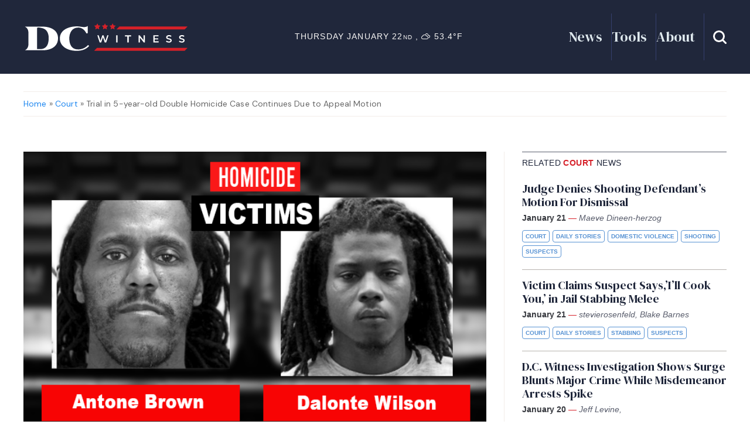

--- FILE ---
content_type: text/html; charset=UTF-8
request_url: https://dcwitness.org/trial-in-5-year-old-double-homicide-case-continues-due-to-appeal-motion/
body_size: 15200
content:

<!DOCTYPE html>
<!--[if IE 7]>
<html class="ie ie7" lang="en-GB" class="uk-height-1-1">
<![endif]-->
<!--[if IE 8]>
<html class="ie ie8" lang="en-GB" class="uk-height-1-1">
<![endif]-->
<!--[if !(IE 7) | !(IE 8)  ]><!-->
<html lang="en-GB" class="uk-height-1-1">
<!--<![endif]-->
<head>
    <meta charset="UTF-8"/>
    <meta name="viewport" content="width=device-width, initial-scale=1">

    <title>Trial in 5-year-old Double Homicide Case Continues Due to Appeal Motion - DC Witness</title>
    
    <link rel="apple-touch-icon-precomposed" sizes="57x57" href="https://dcwitness.org/wp-content/themes/dc-witness-child-theme/media/favicons/apple-touch-icon-57x57.png" />
<link rel="apple-touch-icon-precomposed" sizes="114x114" href="https://dcwitness.org/wp-content/themes/dc-witness-child-theme/media/favicons/apple-touch-icon-114x114.png" />
<link rel="apple-touch-icon-precomposed" sizes="72x72" href="https://dcwitness.org/wp-content/themes/dc-witness-child-theme/media/favicons/apple-touch-icon-72x72.png" />
<link rel="apple-touch-icon-precomposed" sizes="144x144" href="https://dcwitness.org/wp-content/themes/dc-witness-child-theme/media/favicons/apple-touch-icon-144x144.png" />
<link rel="apple-touch-icon-precomposed" sizes="60x60" href="https://dcwitness.org/wp-content/themes/dc-witness-child-theme/media/favicons/apple-touch-icon-60x60.png" />
<link rel="apple-touch-icon-precomposed" sizes="120x120" href="https://dcwitness.org/wp-content/themes/dc-witness-child-theme/media/favicons/apple-touch-icon-120x120.png" />
<link rel="apple-touch-icon-precomposed" sizes="76x76" href="https://dcwitness.org/wp-content/themes/dc-witness-child-theme/media/favicons/apple-touch-icon-76x76.png" />
<link rel="apple-touch-icon-precomposed" sizes="152x152" href="https://dcwitness.org/wp-content/themes/dc-witness-child-theme/media/favicons/apple-touch-icon-152x152.png" />
<link rel="icon" type="image/png" href="https://dcwitness.org/wp-content/themes/dc-witness-child-theme/media/favicons/favicon-196x196.png" sizes="196x196" />
<link rel="icon" type="image/png" href="https://dcwitness.org/wp-content/themes/dc-witness-child-theme/media/favicons/favicon-96x96.png" sizes="96x96" />
<link rel="icon" type="image/png" href="https://dcwitness.org/wp-content/themes/dc-witness-child-theme/media/favicons/favicon-32x32.png" sizes="32x32" />
<link rel="icon" type="image/png" href="https://dcwitness.org/wp-content/themes/dc-witness-child-theme/media/favicons/favicon-16x16.png" sizes="16x16" />
<link rel="icon" type="image/png" href="https://dcwitness.org/wp-content/themes/dc-witness-child-theme/media/favicons/favicon-128.png" sizes="128x128" />
<meta name="application-name" content="&nbsp;"/>
<meta name="msapplication-TileColor" content="#FFFFFF" />
<meta name="msapplication-TileImage" content="https://dcwitness.org/wp-content/themes/dc-witness-child-theme/media/favicons/mstile-144x144.png" />
<meta name="msapplication-square70x70logo" content="https://dcwitness.org/wp-content/themes/dc-witness-child-theme/media/favicons/mstile-70x70.png" />
<meta name="msapplication-square150x150logo" content="https://dcwitness.org/wp-content/themes/dc-witness-child-theme/media/favicons/mstile-150x150.png" />
<meta name="msapplication-wide310x150logo" content="https://dcwitness.org/wp-content/themes/dc-witness-child-theme/media/favicons/mstile-310x150.png" />
<meta name="msapplication-square310x310logo" content="https://dcwitness.org/wp-content/themes/dc-witness-child-theme/media/favicons/mstile-310x310.png" />

    <link rel="pingback" href="https://dcwitness.org/xmlrpc.php"/>
    <link rel="preconnect" href="https://fonts.googleapis.com">
    <link rel="preconnect" href="https://fonts.gstatic.com" crossorigin>
    <link href="https://fonts.googleapis.com/css2?family=DM+Sans:ital,opsz,wght@0,9..40,100..1000;1,9..40,100..1000&family=DM+Serif+Display:ital@0;1&display=swap" rel="stylesheet">

    <script src="https://dcwitness.org/wp-content/themes/aw-multisite-base-theme/bower_components/jquery/dist/jquery.min.js"></script>
    <script src="https://dcwitness.org/wp-content/themes/aw-multisite-base-theme/bower_components/uikit/dist/js/uikit.min.js"></script>
    <script src="https://dcwitness.org/wp-content/themes/aw-multisite-base-theme/bower_components/uikit/dist/js/uikit-icons.min.js"></script>
    <script src="https://dcwitness.org/wp-content/themes/aw-multisite-base-theme/js/velocity.min.js"></script>
    <script src="https://dcwitness.org/wp-content/themes/aw-multisite-base-theme/js/aw.js"></script>
    
    <!-- Google tag (gtag.js) -->
        <script async src="https://www.googletagmanager.com/gtag/js?id=G-7G63LPQGJL"></script>
    <script>
      window.dataLayer = window.dataLayer || [];
      function gtag(){dataLayer.push(arguments);}
      gtag('js', new Date());
    
      gtag('config', 'G-7G63LPQGJL');
    </script>

    <meta name='robots' content='index, follow, max-image-preview:large, max-snippet:-1, max-video-preview:-1' />
	<style>img:is([sizes="auto" i], [sizes^="auto," i]) { contain-intrinsic-size: 3000px 1500px }</style>
	
	<!-- This site is optimized with the Yoast SEO plugin v25.9 - https://yoast.com/wordpress/plugins/seo/ -->
	<link rel="canonical" href="https://dcwitness.org/trial-in-5-year-old-double-homicide-case-continues-due-to-appeal-motion/" />
	<meta property="og:locale" content="en_GB" />
	<meta property="og:type" content="article" />
	<meta property="og:title" content="Trial in 5-year-old Double Homicide Case Continues Due to Appeal Motion - DC Witness" />
	<meta property="og:description" content="Following a mistrial, defense attorneys for Alphonso Walker filed a motion with the DC Court of Appeals regarding DC Superior Court Judge Rainey Brandt’s denial of their motion to dismiss indictment charges on double jeopardy grounds. Walker, 45, is charged with two counts of first-degree murder in connection to the deaths of Dalonte Wilson, 23, [&hellip;]" />
	<meta property="og:url" content="https://dcwitness.org/trial-in-5-year-old-double-homicide-case-continues-due-to-appeal-motion/" />
	<meta property="og:site_name" content="DC Witness" />
	<meta property="article:publisher" content="https://www.facebook.com/dcwitness/" />
	<meta property="article:published_time" content="2023-05-23T21:41:09+00:00" />
	<meta property="og:image" content="https://dcwitness.org/wp-content/uploads/sites/2/2021/05/Wilson_Brown.png" />
	<meta property="og:image:width" content="689" />
	<meta property="og:image:height" content="450" />
	<meta property="og:image:type" content="image/png" />
	<meta name="author" content="Adriana Marroquin" />
	<meta name="twitter:card" content="summary_large_image" />
	<meta name="twitter:creator" content="@dcwitness" />
	<meta name="twitter:site" content="@dcwitness" />
	<meta name="twitter:label1" content="Written by" />
	<meta name="twitter:data1" content="Adriana Marroquin" />
	<meta name="twitter:label2" content="Est. reading time" />
	<meta name="twitter:data2" content="1 minute" />
	<script type="application/ld+json" class="yoast-schema-graph">{"@context":"https://schema.org","@graph":[{"@type":"Article","@id":"https://dcwitness.org/trial-in-5-year-old-double-homicide-case-continues-due-to-appeal-motion/#article","isPartOf":{"@id":"https://dcwitness.org/trial-in-5-year-old-double-homicide-case-continues-due-to-appeal-motion/"},"author":{"name":"Adriana Marroquin","@id":"https://dcwitness.org/#/schema/person/5cca10623a4d64e9f66ad18624cc9358"},"headline":"Trial in 5-year-old Double Homicide Case Continues Due to Appeal Motion","datePublished":"2023-05-23T21:41:09+00:00","mainEntityOfPage":{"@id":"https://dcwitness.org/trial-in-5-year-old-double-homicide-case-continues-due-to-appeal-motion/"},"wordCount":178,"publisher":{"@id":"https://dcwitness.org/#organization"},"image":{"@id":"https://dcwitness.org/trial-in-5-year-old-double-homicide-case-continues-due-to-appeal-motion/#primaryimage"},"thumbnailUrl":"https://dcwitness.org/wp-content/uploads/sites/2/2021/05/Wilson_Brown.png","keywords":["400 block of 61st Street NE","Alphonso Walker","Antone Brown","Dalonte Wilson","Judge Rainey Brandt"],"articleSection":["Court","Daily Stories","Homicides","Shooting","Suspects","Victims"],"inLanguage":"en-GB"},{"@type":"WebPage","@id":"https://dcwitness.org/trial-in-5-year-old-double-homicide-case-continues-due-to-appeal-motion/","url":"https://dcwitness.org/trial-in-5-year-old-double-homicide-case-continues-due-to-appeal-motion/","name":"Trial in 5-year-old Double Homicide Case Continues Due to Appeal Motion - DC Witness","isPartOf":{"@id":"https://dcwitness.org/#website"},"primaryImageOfPage":{"@id":"https://dcwitness.org/trial-in-5-year-old-double-homicide-case-continues-due-to-appeal-motion/#primaryimage"},"image":{"@id":"https://dcwitness.org/trial-in-5-year-old-double-homicide-case-continues-due-to-appeal-motion/#primaryimage"},"thumbnailUrl":"https://dcwitness.org/wp-content/uploads/sites/2/2021/05/Wilson_Brown.png","datePublished":"2023-05-23T21:41:09+00:00","breadcrumb":{"@id":"https://dcwitness.org/trial-in-5-year-old-double-homicide-case-continues-due-to-appeal-motion/#breadcrumb"},"inLanguage":"en-GB","potentialAction":[{"@type":"ReadAction","target":["https://dcwitness.org/trial-in-5-year-old-double-homicide-case-continues-due-to-appeal-motion/"]}]},{"@type":"ImageObject","inLanguage":"en-GB","@id":"https://dcwitness.org/trial-in-5-year-old-double-homicide-case-continues-due-to-appeal-motion/#primaryimage","url":"https://dcwitness.org/wp-content/uploads/sites/2/2021/05/Wilson_Brown.png","contentUrl":"https://dcwitness.org/wp-content/uploads/sites/2/2021/05/Wilson_Brown.png","width":689,"height":450},{"@type":"BreadcrumbList","@id":"https://dcwitness.org/trial-in-5-year-old-double-homicide-case-continues-due-to-appeal-motion/#breadcrumb","itemListElement":[{"@type":"ListItem","position":1,"name":"Home","item":"https://dcwitness.org/"},{"@type":"ListItem","position":2,"name":"News","item":"https://dcwitness.org/news/"},{"@type":"ListItem","position":3,"name":"Trial in 5-year-old Double Homicide Case Continues Due to Appeal Motion"}]},{"@type":"WebSite","@id":"https://dcwitness.org/#website","url":"https://dcwitness.org/","name":"DC Witness","description":"No agenda, no bias, just facts","publisher":{"@id":"https://dcwitness.org/#organization"},"potentialAction":[{"@type":"SearchAction","target":{"@type":"EntryPoint","urlTemplate":"https://dcwitness.org/?s={search_term_string}"},"query-input":{"@type":"PropertyValueSpecification","valueRequired":true,"valueName":"search_term_string"}}],"inLanguage":"en-GB"},{"@type":"Organization","@id":"https://dcwitness.org/#organization","name":"DC Witness","url":"https://dcwitness.org/","logo":{"@type":"ImageObject","inLanguage":"en-GB","@id":"https://dcwitness.org/#/schema/logo/image/","url":"https://dcwitness.org/wp-content/uploads/sites/2/2025/10/DCWitness_HeroCol_BgLight@2x.png","contentUrl":"https://dcwitness.org/wp-content/uploads/sites/2/2025/10/DCWitness_HeroCol_BgLight@2x.png","width":404,"height":270,"caption":"DC Witness"},"image":{"@id":"https://dcwitness.org/#/schema/logo/image/"},"sameAs":["https://www.facebook.com/dcwitness/","https://x.com/dcwitness","https://www.instagram.com/dcwitness","https://www.linkedin.com/company/d-c-witness/"]},{"@type":"Person","@id":"https://dcwitness.org/#/schema/person/5cca10623a4d64e9f66ad18624cc9358","name":"Adriana Marroquin","image":{"@type":"ImageObject","inLanguage":"en-GB","@id":"https://dcwitness.org/#/schema/person/image/","url":"https://secure.gravatar.com/avatar/0238b471a17f87177072879b76a43853871b1c0291d76218759f533e21fa9e11?s=96&d=mm&r=g","contentUrl":"https://secure.gravatar.com/avatar/0238b471a17f87177072879b76a43853871b1c0291d76218759f533e21fa9e11?s=96&d=mm&r=g","caption":"Adriana Marroquin"},"url":"https://dcwitness.org/author/adrianamarroquin/"}]}</script>
	<!-- / Yoast SEO plugin. -->


<link rel='dns-prefetch' href='//flux.broadstreet.ai' />
<link rel='dns-prefetch' href='//cdn.broadstreetads.com' />
<link rel='dns-prefetch' href='//cdnjs.cloudflare.com' />
<script type="text/javascript">
/* <![CDATA[ */
window._wpemojiSettings = {"baseUrl":"https:\/\/s.w.org\/images\/core\/emoji\/16.0.1\/72x72\/","ext":".png","svgUrl":"https:\/\/s.w.org\/images\/core\/emoji\/16.0.1\/svg\/","svgExt":".svg","source":{"concatemoji":"https:\/\/dcwitness.org\/wp-includes\/js\/wp-emoji-release.min.js?ver=6.8.2"}};
/*! This file is auto-generated */
!function(s,n){var o,i,e;function c(e){try{var t={supportTests:e,timestamp:(new Date).valueOf()};sessionStorage.setItem(o,JSON.stringify(t))}catch(e){}}function p(e,t,n){e.clearRect(0,0,e.canvas.width,e.canvas.height),e.fillText(t,0,0);var t=new Uint32Array(e.getImageData(0,0,e.canvas.width,e.canvas.height).data),a=(e.clearRect(0,0,e.canvas.width,e.canvas.height),e.fillText(n,0,0),new Uint32Array(e.getImageData(0,0,e.canvas.width,e.canvas.height).data));return t.every(function(e,t){return e===a[t]})}function u(e,t){e.clearRect(0,0,e.canvas.width,e.canvas.height),e.fillText(t,0,0);for(var n=e.getImageData(16,16,1,1),a=0;a<n.data.length;a++)if(0!==n.data[a])return!1;return!0}function f(e,t,n,a){switch(t){case"flag":return n(e,"\ud83c\udff3\ufe0f\u200d\u26a7\ufe0f","\ud83c\udff3\ufe0f\u200b\u26a7\ufe0f")?!1:!n(e,"\ud83c\udde8\ud83c\uddf6","\ud83c\udde8\u200b\ud83c\uddf6")&&!n(e,"\ud83c\udff4\udb40\udc67\udb40\udc62\udb40\udc65\udb40\udc6e\udb40\udc67\udb40\udc7f","\ud83c\udff4\u200b\udb40\udc67\u200b\udb40\udc62\u200b\udb40\udc65\u200b\udb40\udc6e\u200b\udb40\udc67\u200b\udb40\udc7f");case"emoji":return!a(e,"\ud83e\udedf")}return!1}function g(e,t,n,a){var r="undefined"!=typeof WorkerGlobalScope&&self instanceof WorkerGlobalScope?new OffscreenCanvas(300,150):s.createElement("canvas"),o=r.getContext("2d",{willReadFrequently:!0}),i=(o.textBaseline="top",o.font="600 32px Arial",{});return e.forEach(function(e){i[e]=t(o,e,n,a)}),i}function t(e){var t=s.createElement("script");t.src=e,t.defer=!0,s.head.appendChild(t)}"undefined"!=typeof Promise&&(o="wpEmojiSettingsSupports",i=["flag","emoji"],n.supports={everything:!0,everythingExceptFlag:!0},e=new Promise(function(e){s.addEventListener("DOMContentLoaded",e,{once:!0})}),new Promise(function(t){var n=function(){try{var e=JSON.parse(sessionStorage.getItem(o));if("object"==typeof e&&"number"==typeof e.timestamp&&(new Date).valueOf()<e.timestamp+604800&&"object"==typeof e.supportTests)return e.supportTests}catch(e){}return null}();if(!n){if("undefined"!=typeof Worker&&"undefined"!=typeof OffscreenCanvas&&"undefined"!=typeof URL&&URL.createObjectURL&&"undefined"!=typeof Blob)try{var e="postMessage("+g.toString()+"("+[JSON.stringify(i),f.toString(),p.toString(),u.toString()].join(",")+"));",a=new Blob([e],{type:"text/javascript"}),r=new Worker(URL.createObjectURL(a),{name:"wpTestEmojiSupports"});return void(r.onmessage=function(e){c(n=e.data),r.terminate(),t(n)})}catch(e){}c(n=g(i,f,p,u))}t(n)}).then(function(e){for(var t in e)n.supports[t]=e[t],n.supports.everything=n.supports.everything&&n.supports[t],"flag"!==t&&(n.supports.everythingExceptFlag=n.supports.everythingExceptFlag&&n.supports[t]);n.supports.everythingExceptFlag=n.supports.everythingExceptFlag&&!n.supports.flag,n.DOMReady=!1,n.readyCallback=function(){n.DOMReady=!0}}).then(function(){return e}).then(function(){var e;n.supports.everything||(n.readyCallback(),(e=n.source||{}).concatemoji?t(e.concatemoji):e.wpemoji&&e.twemoji&&(t(e.twemoji),t(e.wpemoji)))}))}((window,document),window._wpemojiSettings);
/* ]]> */
</script>
<link rel='stylesheet' id='formidable-css' href='https://dcwitness.org/wp-admin/admin-ajax.php?action=frmpro_css&#038;ver=9251225' type='text/css' media='all' />
<style id='wp-emoji-styles-inline-css' type='text/css'>

	img.wp-smiley, img.emoji {
		display: inline !important;
		border: none !important;
		box-shadow: none !important;
		height: 1em !important;
		width: 1em !important;
		margin: 0 0.07em !important;
		vertical-align: -0.1em !important;
		background: none !important;
		padding: 0 !important;
	}
</style>
<link rel='stylesheet' id='wp-block-library-css' href='https://dcwitness.org/wp-includes/css/dist/block-library/style.min.css?ver=6.8.2' type='text/css' media='all' />
<style id='classic-theme-styles-inline-css' type='text/css'>
/*! This file is auto-generated */
.wp-block-button__link{color:#fff;background-color:#32373c;border-radius:9999px;box-shadow:none;text-decoration:none;padding:calc(.667em + 2px) calc(1.333em + 2px);font-size:1.125em}.wp-block-file__button{background:#32373c;color:#fff;text-decoration:none}
</style>
<style id='acf-primary-news-row-style-inline-css' type='text/css'>
/* ! DC Witness Colours */
/* ! Baltimore Witness Colours */
/* ! VNS Colours */
/* !- Fonts */
/* !- Sizes */
/* !- Spaces */
/* ! Border radius */
/* ! Navbar height */
/* ! Layout */
.primary-left-col {
  grid-column: span 7;
}

.primary-right-col {
  grid-column: span 5;
}

.lead-story {
  height: 100%;
}

.story-lead-wrapper {
  display: flex;
  flex-direction: column;
  height: 100%;
}
.story-lead-wrapper .story-col-image {
  height: 100%;
}

.story-col-image {
  width: 100%;
}

.lead-story-featured-image {
  flex: 1 1 auto;
  height: 100%;
  background-color: #B7B3AE;
}

.story-col-text {
  align-self: flex-end;
}

@media only screen and (max-width: 1100px) {
  .primary-left-col,
  .primary-right-col {
    grid-column: span 6;
  }
  .story-row {
    flex-direction: column;
  }
  .block-primary-news-row .story-col {
    width: 100%;
  }
  .block-primary-news-row .story-lead-wrapper .story-col-image {
    min-height: auto;
  }
}
@media only screen and (max-width: 690px) {
  .primary-left-col,
  .primary-right-col {
    grid-column: span 12;
  }
  .block-primary-news-row .story-lead-wrapper .story-col-image,
  .story-col-image {
    height: 80vw;
  }
  .story-secondary-wrapper .story-row {
    flex-direction: column-reverse;
  }
}

/*# sourceMappingURL=style.css.map */

</style>
<style id='acf-stats-summary-ticker-style-inline-css' type='text/css'>
/* ! DC Witness Colours */
/* ! Baltimore Witness Colours */
/* ! VNS Colours */
/* !- Fonts */
/* !- Sizes */
/* !- Spaces */
/* ! Border radius */
/* ! Navbar height */
/* ! Layout */
.row.stats-ticker-wrapper {
  grid-row-gap: 0px;
  padding-bottom: 0px;
}

.stat-col {
  grid-column: span 7;
}

.tagline-col {
  grid-column: span 5;
}

/* ! Tagline */
.ticker-wrapper,
.tagline-wrapper {
  padding-top: 10px;
  padding-bottom: 10px;
  box-sizing: border-box;
}

.ticker-wrapper {
  border-left: 1px solid #B7B3AE;
  border-right: 1px solid #B7B3AE;
  margin-right: 10px;
  padding-left: 10px;
}
.ticker-wrapper p {
  margin: 0px;
  font-size: 14px;
  color: #20273B;
  letter-spacing: 1.75px;
  text-transform: uppercase;
  display: block;
  width: 100%;
}

.tagline-wrapper {
  border-top: 2px solid #20273B;
  border-bottom: 2px solid #20273B;
}

.tagline-text {
  font-family: "DM Serif Display", serif;
  margin: 0px;
  font-size: 16px;
  color: #20273B;
  letter-spacing: 2px;
  text-transform: uppercase;
  margin-left: 10px;
  margin-right: 10px;
}

@media only screen and (max-width: 1100px) {
  .stat-col, .tagline-col {
    grid-column: span 6;
  }
}
@media only screen and (max-width: 800px) {
  .stat-col, .tagline-col {
    grid-column: span 12;
  }
  .ticker-wrapper {
    border: none;
    margin-right: 0px;
    padding-left: 0px;
  }
}

/*# sourceMappingURL=style.css.map */

</style>
<style id='acf-vns-and-donations-style-inline-css' type='text/css'>
/* ! DC Witness Colours */
/* ! Baltimore Witness Colours */
/* ! VNS Colours */
/* !- Fonts */
/* !- Sizes */
/* !- Spaces */
/* ! Border radius */
/* ! Navbar height */
/* ! Layout */
.vns-col {
  grid-column: span 6;
  background-color: #FF5D5D;
}

.donation-col {
  grid-column: span 6;
  background-color: #5792D3;
}

/* ! VNS CTA */
.vns-cta-left-col {
  width: 50%;
}

.vns-cta-heading {
  font-size: 35px;
  letter-spacing: 0;
  line-height: 32px;
}

.vns-logo {
  text-align: right;
}

.vns-cta-right-col {
  width: 50%;
}

/* ! Donations CTA */
.donation-cta-left-col {
  padding-right: 15px;
  padding-top: 15px;
}

.donations-cta-heading {
  font-size: 62px;
  letter-spacing: 0;
  line-height: 32px;
}

.donation-cta-right-col {
  align-content: flex-end;
}
.donation-cta-right-col h4 {
  font-size: 28px;
}

@media screen and (min-width: 830px) and (max-width: 1100px) {
  .vns-cta-content-wrapper {
    flex-direction: column;
  }
  .vns-cta-left-col,
  .vns-cta-right-col {
    width: 100%;
  }
  .donation-cta-content-wrapper {
    flex-direction: column;
  }
  .donation-cta-right-col {
    padding-top: 10px;
    text-align: center;
  }
}
@media only screen and (max-width: 830px) {
  .vns-col,
  .donation-col {
    grid-column: span 12;
  }
}
@media only screen and (max-width: 520px) {
  .vns-cta-content-wrapper {
    flex-direction: column;
  }
  .vns-logo {
    margin-top: 10px;
  }
  .vns-cta-left-col,
  .vns-cta-right-col {
    width: 100%;
  }
  .donation-cta-content-wrapper {
    flex-direction: column;
  }
  .donation-cta-right-col {
    padding-top: 10px;
    text-align: center;
  }
}
@media only screen and (max-width: 520px) {
  .donations-cta-heading {
    font-size: 52px;
  }
}

/*# sourceMappingURL=style.css.map */

</style>
<style id='acf-team-subscribe-and-glossary-style-inline-css' type='text/css'>
/* ! DC Witness Colours */
/* ! Baltimore Witness Colours */
/* ! VNS Colours */
/* !- Fonts */
/* !- Sizes */
/* !- Spaces */
/* ! Border radius */
/* ! Navbar height */
/* ! Layout */
.team-col,
.subscribe-col,
.glossary-col {
  padding: 30px;
}
.team-col h3,
.subscribe-col h3,
.glossary-col h3 {
  font-size: 41px;
  letter-spacing: 0;
  line-height: 40px;
}

/* ! Team */
.team-col {
  background-color: #215E5E;
  grid-column: span 4;
  display: fle;
}

/* ! Subscribe */
.subscribe-col {
  background-color: #5792D3;
  grid-column: span 4;
  display: flex;
}

.subscribe-col-flex,
.team-col-flex {
  display: flex;
  flex-direction: column;
  align-content: center;
  align-self: center;
  width: 100%;
}

/* ! Glossary */
.glossary-col {
  background-color: #595D6C;
  grid-column: span 4;
  position: relative;
  overflow: visible;
}

.glossary-col-content {
  padding-right: 40px;
}

.glossary-bookmark-graphic {
  position: absolute;
  width: 49px;
  height: 60px;
  background-image: url("/wp-content/themes/aw-multisite-base-theme/blocks/team-subscribe-and-glossary/../../media/glossary-bookmark-graphic.svg");
  top: -5px;
  right: 20px;
}

@media only screen and (max-width: 1100px) {
  .team-col,
  .subscribe-col {
    grid-column: span 6;
  }
  .glossary-col {
    grid-column: span 8;
  }
}
@media only screen and (max-width: 760px) {
  .glossary-col {
    grid-column: span 12;
  }
}
@media only screen and (max-width: 660px) {
  .team-col,
  .subscribe-col {
    grid-column: span 12;
  }
}

/*# sourceMappingURL=style.css.map */

</style>
<style id='acf-subscribe-and-glossary-style-inline-css' type='text/css'>
/* ! DC Witness Colours */
/* ! Baltimore Witness Colours */
/* ! VNS Colours */
/* !- Fonts */
/* !- Sizes */
/* !- Spaces */
/* ! Border radius */
/* ! Navbar height */
/* ! Layout */
.team-col,
.subscribe-col,
.glossary-col {
  padding: 30px;
}
.team-col h3,
.subscribe-col h3,
.glossary-col h3 {
  font-size: 41px;
  letter-spacing: 0;
  line-height: 40px;
}

/* ! Team */
.team-col {
  background-color: #215E5E;
  grid-column: span 4;
  display: fle;
}

/* ! Subscribe */
.subscribe-col {
  background-color: #5792D3;
  grid-column: span 4;
  display: flex;
}

.block-subscribe-and-glossary .subscribe-col {
  grid-column: span 6;
}

.subscribe-col-flex,
.team-col-flex {
  display: flex;
  flex-direction: column;
  align-content: center;
  align-self: center;
  width: 100%;
}

/* ! MailChimp Form */
#mc_embed_signup_scroll {
  display: flex;
}

#mce-EMAIL {
  margin-bottom: 0px;
  height: 100%;
}

#mc-embedded-subscribe {
  margin-left: 10px;
}

.mc-field-group {
  width: 100%;
}

/* ! Glossary */
.glossary-col {
  background-color: #595D6C;
  grid-column: span 4;
  position: relative;
  overflow: visible;
}

.block-subscribe-and-glossary .glossary-col {
  grid-column: span 6;
}

.glossary-col-content {
  padding-right: 40px;
}

.glossary-bookmark-graphic {
  position: absolute;
  width: 49px;
  height: 60px;
  background-image: url("/wp-content/themes/aw-multisite-base-theme/blocks/subscribe-and-glossary/../../media/glossary-bookmark-graphic.svg");
  top: -5px;
  right: 20px;
}

@media only screen and (max-width: 1100px) {
  .team-col,
  .subscribe-col {
    grid-column: span 6;
  }
  .glossary-col {
    grid-column: span 8;
  }
}
@media only screen and (max-width: 830px) {
  .block-subscribe-and-glossary .glossary-col,
  .block-subscribe-and-glossary .subscribe-col {
    grid-column: span 12;
  }
}
@media only screen and (max-width: 760px) {
  .glossary-col {
    grid-column: span 12;
  }
}
@media only screen and (max-width: 660px) {
  .team-col,
  .subscribe-col {
    grid-column: span 12;
  }
}
@media only screen and (max-width: 520px) {
  #mc_embed_signup_scroll {
    display: flex;
    flex-direction: column;
  }
  #mce-EMAIL {
    margin-bottom: 10px;
    height: 50px;
  }
  #mc-embedded-subscribe {
    margin-left: 0px;
  }
}

/*# sourceMappingURL=style.css.map */

</style>
<style id='acf-team-members-style-inline-css' type='text/css'>
/* ! DC Witness Colours */
/* ! Baltimore Witness Colours */
/* ! VNS Colours */
/* !- Fonts */
/* !- Sizes */
/* !- Spaces */
/* ! Border radius */
/* ! Navbar height */
/* ! Layout */
.team-member-wrapper {
  grid-column: span 3;
}

.large-team-member {
  grid-column: span 4;
  background-color: #f2ede9;
  padding: 30px;
  border-start-end-radius: 60px;
}

.team-member-headshot {
  width: 200px;
  height: 200px;
  background-size: cover;
  background-position: center;
  border-radius: 50%;
  background-color: #B7B3AE;
}

.small-team-member .team-member-headshot {
  width: 10vw;
  height: 10vw;
  max-width: 200px;
  max-height: 200px;
}

.team-member-name {
  font-size: 30px;
}

@media only screen and (max-width: 1000px) {
  .large-team-member {
    grid-column: span 6;
  }
  .small-team-member {
    grid-column: span 6;
  }
  .small-team-member .team-member-headshot {
    width: 20vw;
    height: 20vw;
  }
}
@media only screen and (max-width: 580px) {
  .large-team-member {
    grid-column: span 12;
  }
  .small-team-member {
    grid-column: span 12;
  }
  .small-team-member .team-member-headshot {
    width: 40vw;
    height: 40vw;
  }
}

/*# sourceMappingURL=style.css.map */

</style>
<style id='acf-news-archive-link-style-inline-css' type='text/css'>
/* ! DC Witness Colours */
/* ! Baltimore Witness Colours */
/* ! VNS Colours */
/* !- Fonts */
/* !- Sizes */
/* !- Spaces */
/* ! Border radius */
/* ! Navbar height */
/* ! Layout */
.block-news-archive-link {
  width: 100%;
  text-align: center;
}

.block-news-archive-link .news-archive-button {
  margin-left: auto;
  margin-right: auto;
  background: #ffffff;
  background-color: #ffffff;
  border: 1px solid #20273B;
  color: #20273B;
  box-shadow: none;
}

.block-news-archive-link .news-archive-button:hover {
  color: #ffffff;
  background-color: #20273B;
}

/*# sourceMappingURL=style.css.map */

</style>
<style id='acf-end-of-year-donation-style-inline-css' type='text/css'>
/* ! DC Witness Colours */
/* ! Baltimore Witness Colours */
/* ! VNS Colours */
/* !- Fonts */
/* !- Sizes */
/* !- Spaces */
/* ! Border radius */
/* ! Navbar height */
/* ! Layout */
.block-end-of-year-donation {
  height: 0px;
  overflow: hidden;
  position: relative;
  background-color: #5792D3;
  border-radius: 40px;
}

/* ! Graphic */
.eoy-graphic-wrapper {
  position: absolute;
  height: 300px; /* or a fixed height if needed */
  overflow: visible; /* allows SVG to bleed outside */
}

.svg-bleed-wrapper {
  width: 100vw; /* full viewport width */
  position: relative;
  left: 50%;
  transform: translateX(-50%); /* center the SVG */
  overflow: visible; /* let lines extend off edges */
  height: 300px;
}

#eoy-graphic {
  height: 100%; /* scale to parent height */
  width: auto;
}

.eoy-donations-content-wrapper {
  height: 100%;
  padding-bottom: 0px !important;
  position: absolute;
  top: 0px;
}

#eoy-content-fade {
  opacity: 0;
}

.eoy-header-col {
  display: flex;
  flex-direction: column;
  grid-column: span 5;
}

.eoy-cta-col {
  grid-column: span 5;
}

.eoy-close-col {
  grid-column: span 2;
  text-align: right;
}

.eoy-col-flex {
  height: 100%;
  display: flex;
}

.eoy-cta-content {
  align-self: center;
  width: 100%;
}

/* ! Typography */
.eoy-heading-one {
  font-size: 60px;
  margin: 0px;
  text-align: right;
  color: #ffffff;
}

.eoy-heading-two {
  font-size: 40px;
  margin: 0px;
  text-align: right;
  color: #ffffff;
}

.eoy-body {
  font-size: 18px;
  font-weight: 800;
}

/* ! Buttons */
.eoy-cta-button-wrapper {
  width: 100%;
}

.eoy-cta-button {
  margin-left: auto;
  margin-right: 0px;
  display: inline-block;
}

.close-panel-btn {
  background: none;
  border: none;
  width: 44px;
  height: 44px;
  padding: 0px;
  cursor: pointer;
}

.close-panel-btn img {
  width: 100%;
  height: 100%;
  display: block;
}

/* ! Responsive */
@media only screen and (max-width: 1070px) {
  .eoy-header-col {
    grid-column: span 6;
  }
  .eoy-cta-col {
    grid-column: span 5;
  }
  .eoy-close-col {
    grid-column: span 1;
  }
  .eoy-heading-one {
    font-size: 50px;
  }
  .eoy-heading-two {
    font-size: 40px;
  }
}
@media only screen and (max-width: 900px) {
  #eoy-content-fade {
    row-gap: 0px;
  }
  #eoy-content-fade .eoy-header-col {
    grid-column: span 8;
    grid-row: 1;
    padding: 0px 30px;
  }
  #eoy-content-fade .eoy-cta-col {
    grid-column: span 8;
    padding: 0px 30px;
    padding-bottom: 30px;
  }
  #eoy-content-fade .eoy-close-col {
    grid-column: span 4;
    padding: 30px;
    grid-row: 1;
  }
  .eoy-heading-one {
    font-size: 40px;
    text-align: left;
  }
  .eoy-heading-two {
    font-size: 30px;
    text-align: left;
  }
}
@media only screen and (max-width: 640px) {
  #eoy-content-fade {
    row-gap: 0px;
  }
  #eoy-content-fade .eoy-header-col {
    grid-row: 1;
    grid-column: span 9;
    padding: 0px 30px;
  }
  #eoy-content-fade .eoy-cta-col {
    grid-column: span 12;
    grid-row: 2;
    padding: 0px 30px;
    padding-bottom: 30px;
  }
  #eoy-content-fade .eoy-close-col {
    grid-column: span 2;
    grid-row: 1;
    padding: 0px;
    padding-top: 30px;
  }
  .eoy-heading-one {
    font-size: 35px;
    text-align: left;
  }
  .eoy-heading-two {
    font-size: 25px;
    text-align: left;
  }
  .eoy-body {
    font-size: 14px;
    font-weight: 800;
  }
}
@media only screen and (max-width: 400px) {
  #eoy-content-fade {
    row-gap: 0px;
    grid-template-columns: repeat(12, 1fr);
  }
  #eoy-content-fade .eoy-header-col {
    grid-row: 1;
    grid-column: span 10;
  }
  #eoy-content-fade .eoy-cta-col {
    grid-column: span 12;
  }
  #eoy-content-fade .eoy-close-col {
    grid-column: span 2;
    grid-row: 1;
    padding-right: 30px;
  }
}
@media only screen and (max-width: 350px) {
  .eoy-heading-one {
    font-size: 35px;
    text-align: left;
  }
  .eoy-heading-two {
    font-size: 21px;
    text-align: left;
  }
}

/*# sourceMappingURL=style.css.map */

</style>
<style id='global-styles-inline-css' type='text/css'>
:root{--wp--preset--aspect-ratio--square: 1;--wp--preset--aspect-ratio--4-3: 4/3;--wp--preset--aspect-ratio--3-4: 3/4;--wp--preset--aspect-ratio--3-2: 3/2;--wp--preset--aspect-ratio--2-3: 2/3;--wp--preset--aspect-ratio--16-9: 16/9;--wp--preset--aspect-ratio--9-16: 9/16;--wp--preset--color--black: #000000;--wp--preset--color--cyan-bluish-gray: #abb8c3;--wp--preset--color--white: #ffffff;--wp--preset--color--pale-pink: #f78da7;--wp--preset--color--vivid-red: #cf2e2e;--wp--preset--color--luminous-vivid-orange: #ff6900;--wp--preset--color--luminous-vivid-amber: #fcb900;--wp--preset--color--light-green-cyan: #7bdcb5;--wp--preset--color--vivid-green-cyan: #00d084;--wp--preset--color--pale-cyan-blue: #8ed1fc;--wp--preset--color--vivid-cyan-blue: #0693e3;--wp--preset--color--vivid-purple: #9b51e0;--wp--preset--color--navy: #262E52;--wp--preset--color--navy-dark: #0D163D;--wp--preset--color--navy-light: #353F6E;--wp--preset--color--orange: #F37320;--wp--preset--color--cyan: #0089CA;--wp--preset--color--pale-blue: #DEE8ED;--wp--preset--color--body-text: #7B849A;--wp--preset--color--charcoal: #2A2A2A;--wp--preset--gradient--vivid-cyan-blue-to-vivid-purple: linear-gradient(135deg,rgba(6,147,227,1) 0%,rgb(155,81,224) 100%);--wp--preset--gradient--light-green-cyan-to-vivid-green-cyan: linear-gradient(135deg,rgb(122,220,180) 0%,rgb(0,208,130) 100%);--wp--preset--gradient--luminous-vivid-amber-to-luminous-vivid-orange: linear-gradient(135deg,rgba(252,185,0,1) 0%,rgba(255,105,0,1) 100%);--wp--preset--gradient--luminous-vivid-orange-to-vivid-red: linear-gradient(135deg,rgba(255,105,0,1) 0%,rgb(207,46,46) 100%);--wp--preset--gradient--very-light-gray-to-cyan-bluish-gray: linear-gradient(135deg,rgb(238,238,238) 0%,rgb(169,184,195) 100%);--wp--preset--gradient--cool-to-warm-spectrum: linear-gradient(135deg,rgb(74,234,220) 0%,rgb(151,120,209) 20%,rgb(207,42,186) 40%,rgb(238,44,130) 60%,rgb(251,105,98) 80%,rgb(254,248,76) 100%);--wp--preset--gradient--blush-light-purple: linear-gradient(135deg,rgb(255,206,236) 0%,rgb(152,150,240) 100%);--wp--preset--gradient--blush-bordeaux: linear-gradient(135deg,rgb(254,205,165) 0%,rgb(254,45,45) 50%,rgb(107,0,62) 100%);--wp--preset--gradient--luminous-dusk: linear-gradient(135deg,rgb(255,203,112) 0%,rgb(199,81,192) 50%,rgb(65,88,208) 100%);--wp--preset--gradient--pale-ocean: linear-gradient(135deg,rgb(255,245,203) 0%,rgb(182,227,212) 50%,rgb(51,167,181) 100%);--wp--preset--gradient--electric-grass: linear-gradient(135deg,rgb(202,248,128) 0%,rgb(113,206,126) 100%);--wp--preset--gradient--midnight: linear-gradient(135deg,rgb(2,3,129) 0%,rgb(40,116,252) 100%);--wp--preset--font-size--small: 13px;--wp--preset--font-size--medium: 20px;--wp--preset--font-size--large: 36px;--wp--preset--font-size--x-large: 42px;--wp--preset--spacing--20: 0.44rem;--wp--preset--spacing--30: 0.67rem;--wp--preset--spacing--40: 1rem;--wp--preset--spacing--50: 1.5rem;--wp--preset--spacing--60: 2.25rem;--wp--preset--spacing--70: 3.38rem;--wp--preset--spacing--80: 5.06rem;--wp--preset--shadow--natural: 6px 6px 9px rgba(0, 0, 0, 0.2);--wp--preset--shadow--deep: 12px 12px 50px rgba(0, 0, 0, 0.4);--wp--preset--shadow--sharp: 6px 6px 0px rgba(0, 0, 0, 0.2);--wp--preset--shadow--outlined: 6px 6px 0px -3px rgba(255, 255, 255, 1), 6px 6px rgba(0, 0, 0, 1);--wp--preset--shadow--crisp: 6px 6px 0px rgba(0, 0, 0, 1);}:where(.is-layout-flex){gap: 0.5em;}:where(.is-layout-grid){gap: 0.5em;}body .is-layout-flex{display: flex;}.is-layout-flex{flex-wrap: wrap;align-items: center;}.is-layout-flex > :is(*, div){margin: 0;}body .is-layout-grid{display: grid;}.is-layout-grid > :is(*, div){margin: 0;}:where(.wp-block-columns.is-layout-flex){gap: 2em;}:where(.wp-block-columns.is-layout-grid){gap: 2em;}:where(.wp-block-post-template.is-layout-flex){gap: 1.25em;}:where(.wp-block-post-template.is-layout-grid){gap: 1.25em;}.has-black-color{color: var(--wp--preset--color--black) !important;}.has-cyan-bluish-gray-color{color: var(--wp--preset--color--cyan-bluish-gray) !important;}.has-white-color{color: var(--wp--preset--color--white) !important;}.has-pale-pink-color{color: var(--wp--preset--color--pale-pink) !important;}.has-vivid-red-color{color: var(--wp--preset--color--vivid-red) !important;}.has-luminous-vivid-orange-color{color: var(--wp--preset--color--luminous-vivid-orange) !important;}.has-luminous-vivid-amber-color{color: var(--wp--preset--color--luminous-vivid-amber) !important;}.has-light-green-cyan-color{color: var(--wp--preset--color--light-green-cyan) !important;}.has-vivid-green-cyan-color{color: var(--wp--preset--color--vivid-green-cyan) !important;}.has-pale-cyan-blue-color{color: var(--wp--preset--color--pale-cyan-blue) !important;}.has-vivid-cyan-blue-color{color: var(--wp--preset--color--vivid-cyan-blue) !important;}.has-vivid-purple-color{color: var(--wp--preset--color--vivid-purple) !important;}.has-black-background-color{background-color: var(--wp--preset--color--black) !important;}.has-cyan-bluish-gray-background-color{background-color: var(--wp--preset--color--cyan-bluish-gray) !important;}.has-white-background-color{background-color: var(--wp--preset--color--white) !important;}.has-pale-pink-background-color{background-color: var(--wp--preset--color--pale-pink) !important;}.has-vivid-red-background-color{background-color: var(--wp--preset--color--vivid-red) !important;}.has-luminous-vivid-orange-background-color{background-color: var(--wp--preset--color--luminous-vivid-orange) !important;}.has-luminous-vivid-amber-background-color{background-color: var(--wp--preset--color--luminous-vivid-amber) !important;}.has-light-green-cyan-background-color{background-color: var(--wp--preset--color--light-green-cyan) !important;}.has-vivid-green-cyan-background-color{background-color: var(--wp--preset--color--vivid-green-cyan) !important;}.has-pale-cyan-blue-background-color{background-color: var(--wp--preset--color--pale-cyan-blue) !important;}.has-vivid-cyan-blue-background-color{background-color: var(--wp--preset--color--vivid-cyan-blue) !important;}.has-vivid-purple-background-color{background-color: var(--wp--preset--color--vivid-purple) !important;}.has-black-border-color{border-color: var(--wp--preset--color--black) !important;}.has-cyan-bluish-gray-border-color{border-color: var(--wp--preset--color--cyan-bluish-gray) !important;}.has-white-border-color{border-color: var(--wp--preset--color--white) !important;}.has-pale-pink-border-color{border-color: var(--wp--preset--color--pale-pink) !important;}.has-vivid-red-border-color{border-color: var(--wp--preset--color--vivid-red) !important;}.has-luminous-vivid-orange-border-color{border-color: var(--wp--preset--color--luminous-vivid-orange) !important;}.has-luminous-vivid-amber-border-color{border-color: var(--wp--preset--color--luminous-vivid-amber) !important;}.has-light-green-cyan-border-color{border-color: var(--wp--preset--color--light-green-cyan) !important;}.has-vivid-green-cyan-border-color{border-color: var(--wp--preset--color--vivid-green-cyan) !important;}.has-pale-cyan-blue-border-color{border-color: var(--wp--preset--color--pale-cyan-blue) !important;}.has-vivid-cyan-blue-border-color{border-color: var(--wp--preset--color--vivid-cyan-blue) !important;}.has-vivid-purple-border-color{border-color: var(--wp--preset--color--vivid-purple) !important;}.has-vivid-cyan-blue-to-vivid-purple-gradient-background{background: var(--wp--preset--gradient--vivid-cyan-blue-to-vivid-purple) !important;}.has-light-green-cyan-to-vivid-green-cyan-gradient-background{background: var(--wp--preset--gradient--light-green-cyan-to-vivid-green-cyan) !important;}.has-luminous-vivid-amber-to-luminous-vivid-orange-gradient-background{background: var(--wp--preset--gradient--luminous-vivid-amber-to-luminous-vivid-orange) !important;}.has-luminous-vivid-orange-to-vivid-red-gradient-background{background: var(--wp--preset--gradient--luminous-vivid-orange-to-vivid-red) !important;}.has-very-light-gray-to-cyan-bluish-gray-gradient-background{background: var(--wp--preset--gradient--very-light-gray-to-cyan-bluish-gray) !important;}.has-cool-to-warm-spectrum-gradient-background{background: var(--wp--preset--gradient--cool-to-warm-spectrum) !important;}.has-blush-light-purple-gradient-background{background: var(--wp--preset--gradient--blush-light-purple) !important;}.has-blush-bordeaux-gradient-background{background: var(--wp--preset--gradient--blush-bordeaux) !important;}.has-luminous-dusk-gradient-background{background: var(--wp--preset--gradient--luminous-dusk) !important;}.has-pale-ocean-gradient-background{background: var(--wp--preset--gradient--pale-ocean) !important;}.has-electric-grass-gradient-background{background: var(--wp--preset--gradient--electric-grass) !important;}.has-midnight-gradient-background{background: var(--wp--preset--gradient--midnight) !important;}.has-small-font-size{font-size: var(--wp--preset--font-size--small) !important;}.has-medium-font-size{font-size: var(--wp--preset--font-size--medium) !important;}.has-large-font-size{font-size: var(--wp--preset--font-size--large) !important;}.has-x-large-font-size{font-size: var(--wp--preset--font-size--x-large) !important;}
:where(.wp-block-post-template.is-layout-flex){gap: 1.25em;}:where(.wp-block-post-template.is-layout-grid){gap: 1.25em;}
:where(.wp-block-columns.is-layout-flex){gap: 2em;}:where(.wp-block-columns.is-layout-grid){gap: 2em;}
:root :where(.wp-block-pullquote){font-size: 1.5em;line-height: 1.6;}
</style>
<link rel='stylesheet' id='my-main-style-css' href='https://dcwitness.org/wp-content/themes/aw-multisite-base-theme/css/aandp.css?ver=1759837704' type='text/css' media='all' />
<link rel='stylesheet' id='weather-icons-css' href='https://cdnjs.cloudflare.com/ajax/libs/weather-icons/2.0.10/css/weather-icons.min.css?ver=2.0.10' type='text/css' media='all' />
<link rel='stylesheet' id='dc-dashboard-style-css' href='https://dcwitness.org/wp-content/themes/dc-witness-child-theme/css/dc-witness.css?ver=1759336352' type='text/css' media='all' />
<script type="text/javascript" src="//flux.broadstreet.ai/emit/10350.js?ver=1.0.0" id="broadstreet-analytics-js" async="async" data-wp-strategy="async"></script>
<script async data-cfasync='false' type="text/javascript" src="//cdn.broadstreetads.com/init-2.min.js?v=1.52.4&amp;ver=6.8.2" id="broadstreet-init-js"></script>
<script async data-cfasync='false' type="text/javascript" id="broadstreet-init-js-after">
/* <![CDATA[ */
window.broadstreetKeywords = ['not_home_page','not_landing_page','is_article_page','court-homicides-2','daily-stories','homicides-2','shooting-homicides-2','suspects-homicides-2','victims-homicides-2','trial-in-5-year-old-double-homicide-case-continues-due-to-appeal-motion','post']
window.broadstreetTargets = {"pagetype":["post","not_home_page"],"category":["court-homicides-2","daily-stories","homicides-2","shooting-homicides-2","suspects-homicides-2","victims-homicides-2","trial-in-5-year-old-double-homicide-case-continues-due-to-appeal-motion","post"],"url":"trial-in-5-year-old-double-homicide-case-continues-due-to-appeal-motion"};

window.broadstreet = window.broadstreet || { run: [] };window.broadstreet.run.push(function () {
window.broadstreet.watch({});
 });
/* ]]> */
</script>
<link rel="https://api.w.org/" href="https://dcwitness.org/wp-json/" /><link rel="alternate" title="JSON" type="application/json" href="https://dcwitness.org/wp-json/wp/v2/posts/104726" /><link rel="EditURI" type="application/rsd+xml" title="RSD" href="https://dcwitness.org/xmlrpc.php?rsd" />
<meta name="generator" content="WordPress 6.8.2" />
<link rel='shortlink' href='https://dcwitness.org/?p=104726' />
<link rel="alternate" title="oEmbed (JSON)" type="application/json+oembed" href="https://dcwitness.org/wp-json/oembed/1.0/embed?url=https%3A%2F%2Fdcwitness.org%2Ftrial-in-5-year-old-double-homicide-case-continues-due-to-appeal-motion%2F" />
<link rel="alternate" title="oEmbed (XML)" type="text/xml+oembed" href="https://dcwitness.org/wp-json/oembed/1.0/embed?url=https%3A%2F%2Fdcwitness.org%2Ftrial-in-5-year-old-double-homicide-case-continues-due-to-appeal-motion%2F&#038;format=xml" />


    
</head>

<body class="wp-singular post-template-default single single-post postid-104726 single-format-standard wp-theme-aw-multisite-base-theme wp-child-theme-dc-witness-child-theme ">
	
	<nav class="uk-navbar-container" id="aw-navbar" uk-sticky>
	    <div class="uk-container">
		  <div uk-navbar class="navbar-flex">
			<div class="navbar-left">
				<a href="https://dcwitness.org">
					<img id="nav-branding" src="https://dcwitness.org/wp-content/themes/dc-witness-child-theme/media/branding/DC_Witness_OnDark.svg" alt="DC Witness">    
				</a>
			</div>
            <div class="navbar-center">
                <p id="nav-date">
                    Thursday January 22<span class="sup">nd</span>                                            <span id="weather">
                            , <i class="wi wi-cloudy" style="font-size:13px"></i>                            53.4°F                        </span>
                                    </p>
            </div>			
			<div class="navbar-right">
				<div id="primary-desktop-nav">
					<div class="menu-primary-nav-container"><ul id="menu-primary-nav" class="uk-navbar-nav uk-hidden-small"><li id="menu-item-17" class="menu-item menu-item-type-custom menu-item-object-custom menu-item-has-children menu-item-17"><a href="#">News</a><div class='uk-navbar-dropdown' uk-dropdown='offset: 0'>
<ul  class="uk-nav uk-navbar-dropdown-nav">
	<li id="menu-item-135914" class="menu-item menu-item-type-taxonomy menu-item-object-category current-post-ancestor current-menu-parent current-post-parent menu-item-135914"><a href="https://dcwitness.org/category/daily-stories/">Daily Stories</a></li>
	<li id="menu-item-135915" class="menu-item menu-item-type-taxonomy menu-item-object-category menu-item-135915"><a href="https://dcwitness.org/category/featured/">Features</a></li>
	<li id="menu-item-135941" class="menu-item menu-item-type-taxonomy menu-item-object-category menu-item-135941"><a href="https://dcwitness.org/category/editors-corner/">Editor&#8217;s Corner</a></li>
</ul>
</div></li>
<li id="menu-item-18" class="menu-item menu-item-type-custom menu-item-object-custom menu-item-has-children menu-item-18"><a href="#">Tools</a><div class='uk-navbar-dropdown' uk-dropdown='offset: 0'>
<ul  class="uk-nav uk-navbar-dropdown-nav">
	<li id="menu-item-135766" class="menu-item menu-item-type-custom menu-item-object-custom menu-item-135766"><a target="_blank" href="https://vns.americanwitness.org/?city=dc">Victim Notification Service</a></li>
	<li id="menu-item-135908" class="menu-item menu-item-type-post_type_archive menu-item-object-glossary_term menu-item-135908"><a href="https://dcwitness.org/glossary_term/">Criminal Justice System Glossary</a></li>
</ul>
</div></li>
<li id="menu-item-135748" class="menu-item menu-item-type-custom menu-item-object-custom menu-item-has-children menu-item-135748"><a href="#">About</a><div class='uk-navbar-dropdown' uk-dropdown='offset: 0'>
<ul  class="uk-nav uk-navbar-dropdown-nav">
	<li id="menu-item-135749" class="menu-item menu-item-type-post_type menu-item-object-page menu-item-135749"><a href="https://dcwitness.org/about-us/">About Us</a></li>
	<li id="menu-item-136539" class="menu-item menu-item-type-taxonomy menu-item-object-category menu-item-136539"><a href="https://dcwitness.org/category/in-the-media/">In The Media</a></li>
	<li id="menu-item-135751" class="menu-item menu-item-type-post_type menu-item-object-page menu-item-135751"><a href="https://dcwitness.org/team-members/">Team Members</a></li>
	<li id="menu-item-135953" class="menu-item menu-item-type-post_type menu-item-object-page menu-item-135953"><a href="https://dcwitness.org/former-members/">D.C. Witness Alumni</a></li>
	<li id="menu-item-136540" class="menu-item menu-item-type-taxonomy menu-item-object-category menu-item-136540"><a href="https://dcwitness.org/category/intern-highlights/">Intern Highlights</a></li>
	<li id="menu-item-136692" class="menu-item menu-item-type-post_type menu-item-object-page menu-item-136692"><a href="https://dcwitness.org/about-us/career-opportunities/">Career Opportunities</a></li>
	<li id="menu-item-135750" class="menu-item menu-item-type-post_type menu-item-object-page menu-item-135750"><a href="https://dcwitness.org/contact-us/">Contact Us</a></li>
</ul>
</div></li>
</ul></div>    
                    <a href="#search-modal" uk-toggle class="search-icon-link" aria-label="Search site">
                        <img src="https://dcwitness.org/wp-content/themes/aw-multisite-base-theme/media/Search_Icon_White.svg" alt="Search Icon">
                    </a>
				</div>

				<a href="#offcanvas-menu" id="hamburger-menu" uk-toggle>
					<span uk-icon="icon: menu; ratio: 1.5"></span>
				</a>
			</div>
		  </div>
	    </div>
	</nav>
	
    <div id="offcanvas-menu" class="uk-offcanvas" uk-offcanvas="overlay: true">
        <div class="uk-offcanvas-bar">
            <div id="off-canvas-branding" class="padding-bottom-medium">
                <a href="https://dcwitness.org">
                    <img id="nav-branding" src="https://dcwitness.org/wp-content/themes/dc-witness-child-theme/media/branding/DC_Witness_OnDark.svg" alt="DC Witness">  
                </a>
            </div>
            <div class="menu-primary-nav-container"><ul id="menu-primary-nav-1" class="uk-nav uk-nav-offcanvas"><li class="menu-item menu-item-type-custom menu-item-object-custom menu-item-has-children menu-item-17"><a href="#">News</a><div class='sub_tier'>
<ul  class="uk-nav uk-navbar-dropdown-nav">
	<li class="menu-item menu-item-type-taxonomy menu-item-object-category current-post-ancestor current-menu-parent current-post-parent menu-item-135914"><a href="https://dcwitness.org/category/daily-stories/">Daily Stories</a></li>
	<li class="menu-item menu-item-type-taxonomy menu-item-object-category menu-item-135915"><a href="https://dcwitness.org/category/featured/">Features</a></li>
	<li class="menu-item menu-item-type-taxonomy menu-item-object-category menu-item-135941"><a href="https://dcwitness.org/category/editors-corner/">Editor&#8217;s Corner</a></li>
</ul>
</div></li>
<li class="menu-item menu-item-type-custom menu-item-object-custom menu-item-has-children menu-item-18"><a href="#">Tools</a><div class='sub_tier'>
<ul  class="uk-nav uk-navbar-dropdown-nav">
	<li class="menu-item menu-item-type-custom menu-item-object-custom menu-item-135766"><a target="_blank" href="https://vns.americanwitness.org/?city=dc">Victim Notification Service</a></li>
	<li class="menu-item menu-item-type-post_type_archive menu-item-object-glossary_term menu-item-135908"><a href="https://dcwitness.org/glossary_term/">Criminal Justice System Glossary</a></li>
</ul>
</div></li>
<li class="menu-item menu-item-type-custom menu-item-object-custom menu-item-has-children menu-item-135748"><a href="#">About</a><div class='sub_tier'>
<ul  class="uk-nav uk-navbar-dropdown-nav">
	<li class="menu-item menu-item-type-post_type menu-item-object-page menu-item-135749"><a href="https://dcwitness.org/about-us/">About Us</a></li>
	<li class="menu-item menu-item-type-taxonomy menu-item-object-category menu-item-136539"><a href="https://dcwitness.org/category/in-the-media/">In The Media</a></li>
	<li class="menu-item menu-item-type-post_type menu-item-object-page menu-item-135751"><a href="https://dcwitness.org/team-members/">Team Members</a></li>
	<li class="menu-item menu-item-type-post_type menu-item-object-page menu-item-135953"><a href="https://dcwitness.org/former-members/">D.C. Witness Alumni</a></li>
	<li class="menu-item menu-item-type-taxonomy menu-item-object-category menu-item-136540"><a href="https://dcwitness.org/category/intern-highlights/">Intern Highlights</a></li>
	<li class="menu-item menu-item-type-post_type menu-item-object-page menu-item-136692"><a href="https://dcwitness.org/about-us/career-opportunities/">Career Opportunities</a></li>
	<li class="menu-item menu-item-type-post_type menu-item-object-page menu-item-135750"><a href="https://dcwitness.org/contact-us/">Contact Us</a></li>
</ul>
</div></li>
</ul></div>            <a href="#search-modal" uk-toggle class="search-icon-link" aria-label="Search site">
                <img src="https://dcwitness.org/wp-content/themes/aw-multisite-base-theme/media/Search_Icon_White.svg" alt="Search Icon">
                <span class="search-icon-link-label">Search site</span>
            </a>
        </div>
    </div>

<div id="search-modal" class="uk-flex-top" uk-modal>
    <div class="uk-modal-dialog uk-modal-body uk-margin-auto-vertical">

        <button class="uk-modal-close-default" type="button" uk-close></button>
        <h3 class="font-serif margin-bottom-small">Search</h3>
        <div class="padding-top-small">
            <form role="search" method="get" class="search-form" action="https://dcwitness.org/">
  
  <div class="uk-margin">
	  <div class="uk-inline search-input-row">
		  <button
			  type="submit"
			  class="uk-form-icon uk-form-icon-flip uk-button-link"
			  uk-icon="icon: search"
			  aria-label="Search"
			></button>
		  <input class="uk-input search-input" type="search" aria-label="Search icon" value=""
			 name="s">
	  </div>
  </div>
</form>        </div>

    </div>
</div>
<section id="main">
            <div class="uk-container uk-container-center">
            <div id="breadcrumb-container">
                <nav class="breadcrumb"><a href="https://dcwitness.org">Home</a> &raquo; <a href="https://dcwitness.org/category/court-homicides-2/">Court</a> &raquo;  Trial in 5-year-old Double Homicide Case Continues Due to Appeal Motion</nav>            </div>
        </div>
                <div class="uk-container uk-container-center  margin-top-xlarge" id="content-wrapper">
            <section id="content">
	<div class="row">
    <div class="col-8-l story-single-main-col">

<article id="post-104726" class="uk-article post-104726 post type-post status-publish format-standard has-post-thumbnail hentry category-court-homicides-2 category-daily-stories category-homicides-2 category-shooting-homicides-2 category-suspects-homicides-2 category-victims-homicides-2 tag-400-block-of-61st-street-ne tag-alphonso-walker tag-antone-brown tag-dalonte-wilson tag-judge-rainey-brandt">
    
    <div class="single-story-graphic">
        		
						<div class="single-story-featured-image" style="background-image:url(https://dcwitness.org/wp-content/uploads/sites/2/2021/05/Wilson_Brown.png); background-position:center center;background-size: cover" data-src="https://dcwitness.org/wp-content/uploads/sites/2/2021/05/Wilson_Brown.png" uk-img></div>
			    </div>
    
        

    <h1 class="wp-block-post-title font-serif">Trial in 5-year-old Double Homicide Case Continues Due to Appeal Motion</h1>
            <div class="story-meta">
	<time datetime="2023-05-23T17:41:09-04:00">May 23, 2023</time>
	<span class="byline-hyphen">—</span>
	<span class="story-byline">

		Adriana Marroquin	</span>
</div>        <nav class="story-cats" aria-label="Categories">
    <ul class="story-cats__list">
		  <li class="story-cats__item">
		<a class="story-cats__link" href="https://dcwitness.org/category/court-homicides-2/" rel="tag">
		  Court		</a>
	  </li>
		  <li class="story-cats__item">
		<a class="story-cats__link" href="https://dcwitness.org/category/daily-stories/" rel="tag">
		  Daily Stories		</a>
	  </li>
		  <li class="story-cats__item">
		<a class="story-cats__link" href="https://dcwitness.org/category/homicides-2/" rel="tag">
		  Homicides		</a>
	  </li>
		  <li class="story-cats__item">
		<a class="story-cats__link" href="https://dcwitness.org/category/shooting-homicides-2/" rel="tag">
		  Shooting		</a>
	  </li>
		  <li class="story-cats__item">
		<a class="story-cats__link" href="https://dcwitness.org/category/suspects-homicides-2/" rel="tag">
		  Suspects		</a>
	  </li>
		  <li class="story-cats__item">
		<a class="story-cats__link" href="https://dcwitness.org/category/victims-homicides-2/" rel="tag">
		  Victims		</a>
	  </li>
	  </ul>
</nav>        <div class="article-meta-rule"></div>
        <div class="nst-entry-content">
            
<p>Following a mistrial, defense attorneys for <a href="https://dcwitness.org/index.php?s=Alphonso+Walker">Alphonso Walker</a> filed a motion with the DC Court of Appeals regarding <a href="https://www.dccourts.gov/sites/default/files/2022-01/DCSC_Bio_Brandt.pdf">DC Superior Court Judge Rainey Brandt</a>’s denial of their motion to dismiss indictment charges on double jeopardy grounds.</p>



<p>Walker, 45, is charged with two counts of first-degree murder in connection to the deaths of <a href="https://dcwitness.org/index.php?s=Dalonte+Wilson">Dalonte Wilson</a>, 23, and <a href="https://dcwitness.org/index.php?s=Antone+Brown">Antone Brown</a>, 44, on the 400 block of 61st Street, NE on April 25, 2018.&nbsp;</p>



<p>On May 11, Judge Brandt declared a mistrial after she admittedly erred in not instructing&nbsp; jurors that testimony from a key prosecution witness in the double murder trial was inadmissible hearsay.&nbsp;</p>



<p>After the mistrial, she decided not to dismiss the charges even though defense attorneys argued it would result in double jeopardy, in effect trying the defendant twice for the same crime.</p>



<p>They&nbsp; filed an appeals motion on May 12, and the retrial cannot start until a ruling has been made on that motion.&nbsp;</p>



<p>A status hearing was scheduled for June 23 to check the motion&#8217;s progress.&nbsp;</p>
        </div><!-- .entry-content -->
        <div class="article-meta-rule"></div>

    
</article>
    </div>
    <div class="col-4-l story-single-sidebar-col">
        <div id="related-stories-wrapper">
	<div class="related-stories-header">
		<h4>Related <span class="story-location-header">Court</span> News</h4>
	</div>
	
	<article id="post-140424" class="story story-wrapper story-tertiary-wrapper post-140424 post type-post status-publish format-standard has-post-thumbnail hentry category-court-homicides-2 category-daily-stories category-domestic-violence category-shooting-homicides-2 category-suspects-homicides-2 tag-3500-block-of-capitol-street-se tag-chidi-ogolo tag-dc-superior-court-judge-carmen-mcclean tag-marquis-alllen3500-block-of-east-capitol-street">

	<h3 class="story-title"><a href="https://dcwitness.org/judge-denies-shooting-defendants-motion-for-dismissal-2/">Judge Denies Shooting Defendant’s Motion For Dismissal</a></h3>
	<div class="story-meta">
	<time datetime="2026-01-21T15:42:47-05:00">January 21</time>
	<span class="byline-hyphen">—</span>
	<span class="story-byline">

		Maeve Dineen-herzog	</span>
</div>	<nav class="story-cats" aria-label="Categories">
    <ul class="story-cats__list">
		  <li class="story-cats__item">
		<a class="story-cats__link" href="https://dcwitness.org/category/court-homicides-2/" rel="tag">
		  Court		</a>
	  </li>
		  <li class="story-cats__item">
		<a class="story-cats__link" href="https://dcwitness.org/category/daily-stories/" rel="tag">
		  Daily Stories		</a>
	  </li>
		  <li class="story-cats__item">
		<a class="story-cats__link" href="https://dcwitness.org/category/domestic-violence/" rel="tag">
		  Domestic Violence		</a>
	  </li>
		  <li class="story-cats__item">
		<a class="story-cats__link" href="https://dcwitness.org/category/shooting-homicides-2/" rel="tag">
		  Shooting		</a>
	  </li>
		  <li class="story-cats__item">
		<a class="story-cats__link" href="https://dcwitness.org/category/suspects-homicides-2/" rel="tag">
		  Suspects		</a>
	  </li>
	  </ul>
</nav>
</article><article id="post-140402" class="story story-wrapper story-tertiary-wrapper post-140402 post type-post status-publish format-standard has-post-thumbnail hentry category-court-homicides-2 category-daily-stories category-stabbing-homicides-2 category-suspects-homicides-2 tag-1900-block-of-d-street-se tag-antonio-kingsbury tag-brandon-burrell tag-dc-superior-court tag-rahgee-jordan tag-steven-polin location-southeastern">

	<h3 class="story-title"><a href="https://dcwitness.org/victim-claims-suspect-saysill-cook-you-in-jail-stabbing-melee/">Victim Claims Suspect Says,&#8217;I&#8217;ll Cook You,&#8217;  in Jail Stabbing Melee</a></h3>
	<div class="story-meta">
	<time datetime="2026-01-21T15:01:53-05:00">January 21</time>
	<span class="byline-hyphen">—</span>
	<span class="story-byline">

		stevierosenfeld, Blake Barnes	</span>
</div>	<nav class="story-cats" aria-label="Categories">
    <ul class="story-cats__list">
		  <li class="story-cats__item">
		<a class="story-cats__link" href="https://dcwitness.org/category/court-homicides-2/" rel="tag">
		  Court		</a>
	  </li>
		  <li class="story-cats__item">
		<a class="story-cats__link" href="https://dcwitness.org/category/daily-stories/" rel="tag">
		  Daily Stories		</a>
	  </li>
		  <li class="story-cats__item">
		<a class="story-cats__link" href="https://dcwitness.org/category/stabbing-homicides-2/" rel="tag">
		  stabbing		</a>
	  </li>
		  <li class="story-cats__item">
		<a class="story-cats__link" href="https://dcwitness.org/category/suspects-homicides-2/" rel="tag">
		  Suspects		</a>
	  </li>
	  </ul>
</nav>
</article><article id="post-140397" class="story story-wrapper story-tertiary-wrapper post-140397 post type-post status-publish format-standard has-post-thumbnail hentry category-burglary-homicides-2 category-carjacking category-court-homicides-2 category-featured category-homicides-2 category-non-fatal-shooting category-shooting-homicides-2 category-suspects-homicides-2 category-victims-homicides-2 tag-metropolitan-police-department-mpd">

	<h3 class="story-title"><a href="https://dcwitness.org/d-c-witness-investigation-shows-surge-blunts-major-crime-while-misdemeanor-arrests-spike/">D.C. Witness Investigation Shows Surge Blunts Major Crime While Misdemeanor Arrests Spike</a></h3>
	<div class="story-meta">
	<time datetime="2026-01-20T17:37:33-05:00">January 20</time>
	<span class="byline-hyphen">—</span>
	<span class="story-byline">

		Jeff Levine, 	</span>
</div>	<nav class="story-cats" aria-label="Categories">
    <ul class="story-cats__list">
		  <li class="story-cats__item">
		<a class="story-cats__link" href="https://dcwitness.org/category/burglary-homicides-2/" rel="tag">
		  Burglary		</a>
	  </li>
		  <li class="story-cats__item">
		<a class="story-cats__link" href="https://dcwitness.org/category/carjacking/" rel="tag">
		  Carjacking		</a>
	  </li>
		  <li class="story-cats__item">
		<a class="story-cats__link" href="https://dcwitness.org/category/court-homicides-2/" rel="tag">
		  Court		</a>
	  </li>
		  <li class="story-cats__item">
		<a class="story-cats__link" href="https://dcwitness.org/category/featured/" rel="tag">
		  Features		</a>
	  </li>
		  <li class="story-cats__item">
		<a class="story-cats__link" href="https://dcwitness.org/category/homicides-2/" rel="tag">
		  Homicides		</a>
	  </li>
		  <li class="story-cats__item">
		<a class="story-cats__link" href="https://dcwitness.org/category/non-fatal-shooting/" rel="tag">
		  Non-Fatal Shooting		</a>
	  </li>
		  <li class="story-cats__item">
		<a class="story-cats__link" href="https://dcwitness.org/category/shooting-homicides-2/" rel="tag">
		  Shooting		</a>
	  </li>
		  <li class="story-cats__item">
		<a class="story-cats__link" href="https://dcwitness.org/category/suspects-homicides-2/" rel="tag">
		  Suspects		</a>
	  </li>
		  <li class="story-cats__item">
		<a class="story-cats__link" href="https://dcwitness.org/category/victims-homicides-2/" rel="tag">
		  Victims		</a>
	  </li>
	  </ul>
</nav>
</article><article id="post-140314" class="story story-wrapper story-tertiary-wrapper post-140314 post type-post status-publish format-standard has-post-thumbnail hentry category-court-homicides-2 category-daily-stories category-homicides-2 category-stabbing-homicides-2 category-suspects-homicides-2 category-staff category-victims-homicides-2 tag-700-block-of-v-street-nw tag-dc-department-of-behavioral-health-dbh tag-dc-superior-court-judge-neal-e-kravitz tag-jonathon-simmons-miller tag-leon-bryant tag-saint-elizabeths-hospital location-northwestern">

	<h3 class="story-title"><a href="https://dcwitness.org/judge-orders-detailed-mental-competency-assessment-for-murder-suspect/">Judge Orders Detailed Mental Competency Assessment For Murder Suspect</a></h3>
	<div class="story-meta">
	<time datetime="2026-01-16T15:07:55-05:00">January 16</time>
	<span class="byline-hyphen">—</span>
	<span class="story-byline">

		Madyson Casiano, 	</span>
</div>	<nav class="story-cats" aria-label="Categories">
    <ul class="story-cats__list">
		  <li class="story-cats__item">
		<a class="story-cats__link" href="https://dcwitness.org/category/court-homicides-2/" rel="tag">
		  Court		</a>
	  </li>
		  <li class="story-cats__item">
		<a class="story-cats__link" href="https://dcwitness.org/category/daily-stories/" rel="tag">
		  Daily Stories		</a>
	  </li>
		  <li class="story-cats__item">
		<a class="story-cats__link" href="https://dcwitness.org/category/homicides-2/" rel="tag">
		  Homicides		</a>
	  </li>
		  <li class="story-cats__item">
		<a class="story-cats__link" href="https://dcwitness.org/category/stabbing-homicides-2/" rel="tag">
		  stabbing		</a>
	  </li>
		  <li class="story-cats__item">
		<a class="story-cats__link" href="https://dcwitness.org/category/suspects-homicides-2/" rel="tag">
		  Suspects		</a>
	  </li>
		  <li class="story-cats__item">
		<a class="story-cats__link" href="https://dcwitness.org/category/staff/" rel="tag">
		  Team Members - Staff		</a>
	  </li>
		  <li class="story-cats__item">
		<a class="story-cats__link" href="https://dcwitness.org/category/victims-homicides-2/" rel="tag">
		  Victims		</a>
	  </li>
	  </ul>
</nav>
</article>	</div>    </div>
</div>
<div class="row" id="recent-stories-wrapper">
	<article id="post-140421" class="story story-wrapper story-mini-wrapper post-140421 post type-post status-publish format-standard has-post-thumbnail hentry category-carjacking category-daily-stories category-stabbing-homicides-2 category-suspects-homicides-2 tag-1900-block-of-d-street-se tag-daniel-kovier tag-dc-superior-court-judge-judith-pipe tag-michael-sanders">

	<h3 class="story-title"><a href="https://dcwitness.org/stabbing-defendant-in-plea-negotiations-wont-appear-in-court/">Stabbing Defendant in Plea Negotiations Won&#8217;t Appear in Court</a></h3>
	<div class="story-meta">
	<time datetime="2026-01-21T15:33:00-05:00">January 21</time>
	<span class="byline-hyphen">—</span>
	<span class="story-byline">

		rebeccaweston	</span>
</div>	
</article><article id="post-140411" class="story story-wrapper story-mini-wrapper post-140411 post type-post status-publish format-standard has-post-thumbnail hentry category-daily-stories category-documents-homicides-2 category-non-fatal-shooting category-shooting-homicides-2 category-videos tag-3200-block-of-georgia-avenue-nw tag-metropolitan-police-department-mpd">

	<h3 class="story-title"><a href="https://dcwitness.org/document-suspect-sought-in-georgia-avenue-shooting/">Document: Suspect Sought in Georgia Avenue Shooting</a></h3>
	<div class="story-meta">
	<time datetime="2026-01-21T14:09:57-05:00">January 21</time>
	<span class="byline-hyphen">—</span>
	<span class="story-byline">

		dc-witness	</span>
</div>	
</article><article id="post-140408" class="story story-wrapper story-mini-wrapper post-140408 post type-post status-publish format-standard has-post-thumbnail hentry category-burglary-homicides-2 category-daily-stories category-documents-homicides-2 category-stabbing-homicides-2 category-suspects-homicides-2 tag-4100-block-of-ames-street-ne tag-metropolitan-police-department-mpd tag-tavonte-graham">

	<h3 class="story-title"><a href="https://dcwitness.org/document-mpd-arrests-suspect-in-northeast-burglary-and-stabbing/">Document: MPD Arrests Suspect in Northeast Burglary and Stabbing</a></h3>
	<div class="story-meta">
	<time datetime="2026-01-21T13:38:14-05:00">January 21</time>
	<span class="byline-hyphen">—</span>
	<span class="story-byline">

		dc-witness	</span>
</div>	
</article><article id="post-140406" class="story story-wrapper story-mini-wrapper post-140406 post type-post status-publish format-standard has-post-thumbnail hentry category-daily-stories category-documents-homicides-2 category-non-fatal-shooting category-shooting-homicides-2 tag-1800-block-of-new-york-avenue-ne tag-christopher-cherry tag-metropolitan-police-department-mpd">

	<h3 class="story-title"><a href="https://dcwitness.org/document-mpd-provides-update-on-vehicular-assault-and-officer-involved-shooting-investigation/">Document: MPD Provides Update on Vehicular Assault and Officer-Involved Shooting Investigation</a></h3>
	<div class="story-meta">
	<time datetime="2026-01-21T13:13:08-05:00">January 21</time>
	<span class="byline-hyphen">—</span>
	<span class="story-byline">

		dc-witness	</span>
</div>	
</article>	</div>
<div class="block-vns-and-donations">
	<div class="row">
		<div class="vns-col">
			<div class="vns-cta-content-wrapper padding-large flex-wrapper">
				<div class="vns-cta-left-col">
					<h3 class="col-white font-serif vns-cta-heading">Victim Notification Service</h3>
					<a href="https://vns.americanwitness.org/?city=dc" class="uk-button bground-col-primary-blue">Sign-up</a>
				</div>
				<div class="vns-cta-right-col">
					<div class="vns-logo">
						<img src="https://dcwitness.org/wp-content/themes/aw-multisite-base-theme/media/branding/vns_white.svg" alt="VNS Logo">
					</div>
					<div class="vns-alert-icon margin-top-small">
						<img src="https://dcwitness.org/wp-content/themes/aw-multisite-base-theme/media/branding/notification_icon_white.svg" alt="VNS Alert Icon">
					</div>
					<p class="col-white margin-top-xsmall font-weight-600">Stay up-to-date with incidents updates and stories, as and when they happen.</p>
				</div>
			</div>
		</div>
		<div class="donation-col">
			<div class="donation-cta-content-wrapper padding-large flex-wrapper">
				<div class="donation-cta-left-col col-flex-expand">
					<div class="flex-wrapper margin-bottom-medium">
						<img src="https://dcwitness.org/wp-content/themes/aw-multisite-base-theme/media/dc-primary-blue-star.svg" class="margin-right-xsmall" alt="Donate Star Icon">
						<h3 class="col-white font-serif donations-cta-heading margin-none">Donate</h3>
					</div>
					<p class="col-dc-primary-blue font-weight-600">Unlike so many organizations involved in criminal justice we have one goal – bring transparency and accountability to the DC criminal justice system.</p>
				</div>
				<div class="donation-cta-right-col col-flex-auto">
					<h4 class="col-white font-serif">Help us continue</h4>
					<a href="https://omella.com/dcwitness" target="_blank" class="uk-button bground-col-primary-blue">Give now</a>
				</div>
		</div>
	</div>
	</div>
</div>
                </section>
        </div>
    </section>    <footer id="footer" class="bground-col-navy padding-top-xlarge padding-bottom-xlarge" aria-label="Footer">
    


    
   <div class="uk-container uk-container-center">
      <div id="tagline-and-social-wrapper">
        <h3 id="footer-tagline">No agenda, no bias, just facts</h3>
        

	<div id="social_links_wrapper">
					<div class="social_link">
				<a href="https://www.facebook.com/dcwitness/" target="_blank" aria-label="facebook link">

					<p class="social_link_icon">
						<span uk-icon="icon: facebook; ratio: 1.2"></span>
						</p>
				</a>
			</div>
					<div class="social_link">
				<a href="https://www.instagram.com/dcwitness" target="_blank" aria-label="instagram link">

					<p class="social_link_icon">
						<span uk-icon="icon: instagram; ratio: 1.2"></span>
						</p>
				</a>
			</div>
					<div class="social_link">
				<a href="https://www.linkedin.com/company/d-c-witness/" target="_blank" aria-label="linkedin link">

					<p class="social_link_icon">
						<span uk-icon="icon: linkedin; ratio: 1.2"></span>
						</p>
				</a>
			</div>
					<div class="social_link">
				<a href="https://x.com/dcwitness" target="_blank" aria-label="x link">

					<p class="social_link_icon">
						<span uk-icon="icon: x; ratio: 1.2"></span>
						</p>
				</a>
			</div>
			</div>

      </div>
        <div id="footer-nav-content-wrapper" class="row">
                                             <div class="footer-nav-col col-2-l">
                     <h4 class="footer-nav-title">
                     News                     </h4>
                     
                                                <ul class="footer-nav-list">
                                                               <li class="footer-nav-item">
                                       <a class="footer-mav-link" href="https://dcwitness.org/category/daily-stories/">
                                       Daily Stories                                       </a>
                                 </li>
                                                               <li class="footer-nav-item">
                                       <a class="footer-mav-link" href="https://dcwitness.org/category/featured/">
                                       Features                                       </a>
                                 </li>
                                                               <li class="footer-nav-item">
                                       <a class="footer-mav-link" href="https://dcwitness.org/category/editors-corner/">
                                       Editor&#039;s Corner                                       </a>
                                 </li>
                                                         </ul>
                                       </div>
                                 <div class="footer-nav-col col-2-l">
                     <h4 class="footer-nav-title">
                     Tools                     </h4>
                     
                                                <ul class="footer-nav-list">
                                                               <li class="footer-nav-item">
                                       <a class="footer-mav-link" href="https://vns.americanwitness.org/?city=dc">
                                       Victim Notification Service                                       </a>
                                 </li>
                                                               <li class="footer-nav-item">
                                       <a class="footer-mav-link" href="https://dcwitness.org/glossary_term/">
                                       Criminal Justice System Glossary                                       </a>
                                 </li>
                                                         </ul>
                                       </div>
                                 <div class="footer-nav-col col-2-l">
                     <h4 class="footer-nav-title">
                     About                     </h4>
                     
                                                <ul class="footer-nav-list">
                                                               <li class="footer-nav-item">
                                       <a class="footer-mav-link" href="https://dcwitness.org/about-us/">
                                       About Us                                       </a>
                                 </li>
                                                               <li class="footer-nav-item">
                                       <a class="footer-mav-link" href="https://dcwitness.org/category/in-the-media/">
                                       In The Media                                       </a>
                                 </li>
                                                               <li class="footer-nav-item">
                                       <a class="footer-mav-link" href="https://dcwitness.org/team-members/">
                                       Team Members                                       </a>
                                 </li>
                                                               <li class="footer-nav-item">
                                       <a class="footer-mav-link" href="https://dcwitness.org/former-members/">
                                       D.C. Witness Alumni                                       </a>
                                 </li>
                                                               <li class="footer-nav-item">
                                       <a class="footer-mav-link" href="https://dcwitness.org/category/intern-highlights/">
                                       Intern Highlights                                       </a>
                                 </li>
                                                               <li class="footer-nav-item">
                                       <a class="footer-mav-link" href="https://dcwitness.org/about-us/career-opportunities/">
                                       Career Opportunities                                       </a>
                                 </li>
                                                               <li class="footer-nav-item">
                                       <a class="footer-mav-link" href="https://dcwitness.org/contact-us/">
                                       Contact Us                                       </a>
                                 </li>
                                                         </ul>
                                       </div>
                                       <div class="footer-branding-col col-6-l">
               <div id="footer-branding-wrapper">
                  <img id="logo-branding" src="https://dcwitness.org/wp-content/themes/dc-witness-child-theme/media/branding/DC_Witness_Stack_OnDark.svg" alt="DC Witness">    
               </div>
            </div>
        </div>

        <div id="footer-legal-wrapper" class="margin-top-large">
            
            <p class="font-size-xsmall col-white text-align-right">&copy; Copyright 2026 DC Witness.</p>
        </div>
    </div>
</footer>


    <script type="speculationrules">
{"prefetch":[{"source":"document","where":{"and":[{"href_matches":"\/*"},{"not":{"href_matches":["\/wp-*.php","\/wp-admin\/*","\/wp-content\/uploads\/sites\/2\/*","\/wp-content\/*","\/wp-content\/plugins\/*","\/wp-content\/themes\/dc-witness-child-theme\/*","\/wp-content\/themes\/aw-multisite-base-theme\/*","\/*\\?(.+)"]}},{"not":{"selector_matches":"a[rel~=\"nofollow\"]"}},{"not":{"selector_matches":".no-prefetch, .no-prefetch a"}}]},"eagerness":"conservative"}]}
</script>
</body>
</html>
<!-- Dynamic page generated in 0.437 seconds. -->
<!-- Cached page generated by WP-Super-Cache on 2026-01-22 13:05:52 -->

<!-- super cache -->

--- FILE ---
content_type: image/svg+xml
request_url: https://dcwitness.org/wp-content/themes/dc-witness-child-theme/media/branding/DC_Witness_Stack_OnDark.svg
body_size: 3118
content:
<?xml version="1.0" encoding="UTF-8"?>
<svg id="a" data-name="Layer 1" xmlns="http://www.w3.org/2000/svg" viewBox="0 0 219.6 149.2">
  <path d="M17,100.1l2.4-1.3c4.9-3,7.4-8.5,7.8-14.1v-38.4c-.3-5.2-2.9-10.9-7.4-13.8l-2.8-1.6h53.3c19.9.3,42.1,8.5,43.7,31.4,1.8,25.7-19.5,37.3-42.3,37.7H17ZM52.5,34.6v61.9c.1.2.3.2.5.2,2.6.3,9,0,11.6-.2,12.7-1.2,19.1-9.4,21.2-21.4,2.7-15.7-.1-35.8-18.3-39.9-4.5-1-10.4-.7-15-.7Z" style="fill: #fff;"/>
  <polygon points="211 17 54.5 17 61.1 10.3 217.5 10.3 211 17" style="fill: #d62028;"/>
  <polygon points="211 146.5 3.4 146.5 9.9 139.7 217.5 139.7 211 146.5" style="fill: #d62028;"/>
  <polygon points="10.7 3.1 12.9 7.8 18 8.4 14.3 12 15.2 17 10.7 14.6 6.2 17 7.1 12 3.4 8.4 8.5 7.8 10.7 3.1" style="fill: #d62028;"/>
  <polygon points="28.2 3.1 30.4 7.8 35.5 8.4 31.8 12 32.7 17 28.2 14.6 23.7 17 24.6 12 20.9 8.4 26 7.8 28.2 3.1" style="fill: #d62028;"/>
  <polygon points="45.7 3.1 47.9 7.8 53 8.4 49.3 12 50.2 17 45.7 14.6 41.2 17 42.1 12 38.4 8.4 43.5 7.8 45.7 3.1" style="fill: #d62028;"/>
  <path d="M202,84.5c-6,7-13.9,11.5-23.2,12.6-15.1,1.9-25.7-2.9-30.1-18-5.8-20.1,1.5-48.1,27.3-45.3,9.7,1,17,8.3,21,16.8l3.7-.5v-21l-3.4,2c-8.2,2.7-16.6-.6-25.1-.9-24.4-.9-56.1,9.2-52.6,39.4,3.4,29.2,43.1,36.4,66.4,29.6,7.3-2.1,14-6.2,19-12l-3.1-2.7Z" style="fill: #fff;"/>
  <g>
    <path d="M22.7,127.1l-5.1-15.3h2.9l4.5,13.8h-1.5l4.7-13.8h2.6l4.6,13.8h-1.4l4.6-13.8h2.7l-5.1,15.3h-3l-4.2-12.4h.8l-4.2,12.4h-3.1Z" style="fill: #fff;"/>
    <path d="M57.8,127.1v-15.3h2.8v15.3h-2.8Z" style="fill: #fff;"/>
    <path d="M81.7,127.1v-12.9h-5.1v-2.4h12.9v2.4h-5.1v12.9h-2.8Z" style="fill: #fff;"/>
    <path d="M105.5,127.1v-15.3h2.3l9.6,11.8h-1.2v-11.8h2.8v15.3h-2.3l-9.5-11.8h1.2v11.8h-2.8Z" style="fill: #fff;"/>
    <path d="M139.8,124.7h8.6v2.4h-11.4v-15.3h11.1v2.4h-8.3v10.5ZM139.6,118.2h7.6v2.3h-7.6v-2.3Z" style="fill: #fff;"/>
    <path d="M170.1,127.3c-1.2,0-2.3-.2-3.4-.5-1.1-.3-2-.8-2.6-1.3l1-2.2c.6.5,1.4.9,2.3,1.2.9.3,1.8.5,2.8.5s1.4,0,1.9-.3c.5-.2.9-.4,1.1-.7.2-.3.3-.6.3-1s-.2-.8-.5-1.1c-.3-.3-.8-.5-1.3-.7-.5-.2-1.1-.3-1.8-.5-.6-.1-1.3-.3-1.9-.5-.6-.2-1.2-.5-1.8-.8s-1-.7-1.3-1.3c-.3-.5-.5-1.2-.5-2s.2-1.6.7-2.3c.4-.7,1.1-1.2,2-1.7s2.1-.6,3.5-.6,1.8.1,2.7.3c.9.2,1.7.6,2.4,1l-.9,2.2c-.7-.4-1.4-.7-2.1-.9-.7-.2-1.4-.3-2.1-.3s-1.4,0-1.9.3c-.5.2-.9.4-1.1.8s-.3.7-.3,1,.2.8.5,1.1.8.5,1.3.7,1.1.3,1.8.5c.7.1,1.3.3,1.9.5.6.2,1.2.5,1.8.8.5.3,1,.7,1.3,1.2.3.5.5,1.2.5,2s-.2,1.6-.7,2.3c-.4.7-1.1,1.2-2,1.7-.9.4-2.1.6-3.5.6Z" style="fill: #fff;"/>
    <path d="M197.6,127.3c-1.2,0-2.3-.2-3.4-.5-1.1-.3-2-.8-2.6-1.3l1-2.2c.6.5,1.4.9,2.3,1.2.9.3,1.8.5,2.8.5s1.4,0,1.9-.3c.5-.2.9-.4,1.1-.7.2-.3.3-.6.3-1s-.2-.8-.5-1.1c-.3-.3-.8-.5-1.3-.7-.5-.2-1.1-.3-1.8-.5-.6-.1-1.3-.3-1.9-.5-.6-.2-1.2-.5-1.8-.8s-1-.7-1.3-1.3c-.3-.5-.5-1.2-.5-2s.2-1.6.7-2.3c.4-.7,1.1-1.2,2-1.7s2.1-.6,3.5-.6,1.8.1,2.7.3c.9.2,1.7.6,2.4,1l-.9,2.2c-.7-.4-1.4-.7-2.1-.9-.7-.2-1.4-.3-2.1-.3s-1.4,0-1.9.3c-.5.2-.9.4-1.1.8s-.3.7-.3,1,.2.8.5,1.1.8.5,1.3.7,1.1.3,1.8.5c.7.1,1.3.3,1.9.5.6.2,1.2.5,1.8.8.5.3,1,.7,1.3,1.2.3.5.5,1.2.5,2s-.2,1.6-.7,2.3c-.4.7-1.1,1.2-2,1.7-.9.4-2.1.6-3.5.6Z" style="fill: #fff;"/>
  </g>
</svg>